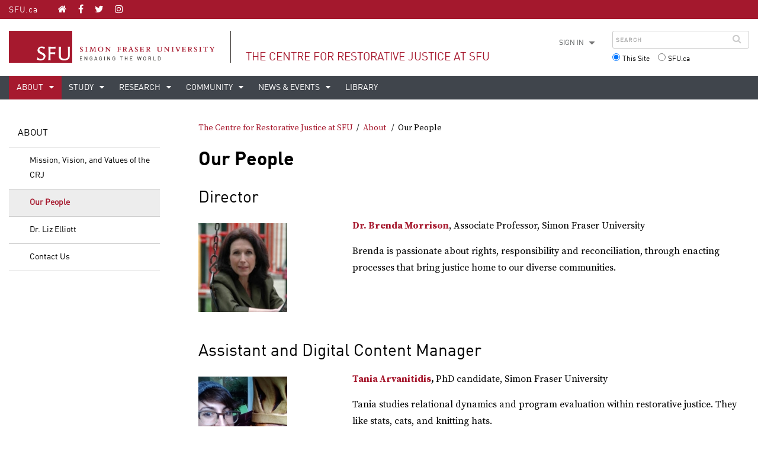

--- FILE ---
content_type: text/html; charset=utf-8
request_url: https://www.sfu.ca/crj/about/our-people.html
body_size: 11831
content:
<!DOCTYPE html>
<html id="clf3">

<head>
    <meta http-equiv="X-UA-Compatible" content="IE=Edge, chrome=1">
<meta http-equiv="content-type" content="text/html; charset=UTF-8" />
<meta name="viewport" content="width=device-width, initial-scale=1.0, maximum-scale=1.0">

<link rel="icon" sizes="any" href="https://www.sfu.ca/favicon.ico">
<link rel="icon" type="image/png" sizes="32x32" href="https://www.sfu.ca/favicon-32x32.png">
<link rel="icon" type="image/png" sizes="96x96" href="https://www.sfu.ca/favicon-96x96.png">
<link rel="apple-touch-icon" href="https://www.sfu.ca/apple-touch-icon.png">
<link rel="manifest" href="https://www.sfu.ca/site.webmanifest">

<meta name="theme-color" content="#ffffff">
<meta name="application-name" content="Simon Fraser University">
<meta name="apple-mobile-web-app-title" content="SFU">

	
	
	
	
<title>
			Our People - The Centre for Restorative Justice at SFU - Simon Fraser University
	</title>
<script type="text/javascript">
	CQURLInfo = {"requestPath":"/crj/about/our-people","runModes":"p,s7connect,crx3,nosamplecontent,publish,crx3tar"};
	CQPageConfig = {};
</script>
    <script>
    var _sfuAEMSettings = {
        "version" : "oak"
    }
</script>
    


<link rel="icon" sizes="any" href="https://www.sfu.ca/favicon.ico">
<link rel="icon" type="image/png" sizes="32x32" href="https://www.sfu.ca/favicon-32x32.png">
<link rel="icon" type="image/png" sizes="96x96" href="https://www.sfu.ca/favicon-96x96.png">
<link rel="apple-touch-icon" href="https://www.sfu.ca/apple-touch-icon.png">
<link rel="manifest" href="https://www.sfu.ca/site.webmanifest">

<meta name="theme-color" content="#ffffff">
<meta name="application-name" content="Simon Fraser University">
<meta name="apple-mobile-web-app-title" content="SFU">


<link rel="stylesheet" href="/etc/designs/clf/clientlibs/pack/head-clf3.styles.min.css" type="text/css">

<link rel="stylesheet" href="https://fonts.googleapis.com/css?family=Oswald:400,700" type="text/css"/>
<link href="https://fonts.googleapis.com/css?family=Source+Serif+Pro:400,600,700" rel="stylesheet">
<link href="https://fonts.googleapis.com/css?family=Overpass" rel="stylesheet">





<script src="/etc.clientlibs/clientlibs/granite/jquery.min.js"></script>
<script src="/etc.clientlibs/clientlibs/granite/utils.min.js"></script>
<script src="/etc.clientlibs/clientlibs/granite/jquery/granite.min.js"></script>
<script src="/etc.clientlibs/foundation/clientlibs/jquery.min.js"></script>

<script src="/etc.clientlibs/clientlibs/granite/jquery-ui.min.js"></script>
<script src="/etc.clientlibs/foundation/clientlibs/jquery-ui.min.js"></script>

<script type="text/javascript">var $ = jQuery;</script>

<!--[if lt IE 9]>
    <script src="/etc/designs/clf/clientlibs/html5shiv.min.js"></script>
<script src="/etc/designs/clf/clientlibs/respond.min.js"></script>

<![endif]-->

<!--[if lte IE 9]>
    <script src="/etc/designs/clf/clientlibs/matchmedia.min.js"></script>

<![endif]-->


    
        <!-- Google Tag Manager V4 -->
    <script>(function(w,d,s,l,i){w[l]=w[l]||[];w[l].push({'gtm.start':
                new Date().getTime(),event:'gtm.js'});var f=d.getElementsByTagName(s)[0],
            j=d.createElement(s),dl=l!='dataLayer'?'&l='+l:'';j.async=true;j.src=
            'https://www.googletagmanager.com/gtm.js?id='+i+dl;f.parentNode.insertBefore(j,f);
    })(window,document,'script','dataLayer','GTM-W87RML');</script>
    <!-- End Google Tag Manager V4 -->

    
    <meta property="og:title" content="Our People" />
<meta property="og:type" content="article" />
<meta property="og:url" content=$classNewsController.getPageURL() />
<meta property="og:description" content="" />
<meta property="og:image" content="$classNewsController.getHostName()/content/dam/sfu/images/common/SFU-social-image.jpeg" />
<meta property="og:image:width" content="640" />
<meta property="og:image:height" content="335" />

<meta name="twitter:card" content="summary_large_image" />
<meta name="twitter:site" content="" />
<meta name="twitter:title" content="Our People" />
<meta name="twitter:description" content="" />
<meta name="twitter:image" content="$classNewsController.getHostName()/content/dam/sfu/images/common/SFU-social-image.jpeg/jcr:content/renditions/medium.jpg" />


</head>

<body class="crj_about_our-people">
        <!-- Google Tag Manager (noscript) V4 -->
    <noscript><iframe src=https://www.googletagmanager.com/ns.html?id=GTM-W87RML
                      height="0" width="0" style="display:none;visibility:hidden"></iframe></noscript>
    <!-- End Google Tag Manager (noscript) V4 -->

    
<div id="container" class="">

    <div id="page">
        <div class="grid" id="sfu-wrapper">

                            <header>
    <div class="full-length row collapse">
        <div class="col sm-12">
            <div id="header-bar">
                <div class="grid">
                    <div class="row smo-collapse mdo-collapse">
                        <div class="col sm-3 lg-6">
                            <div id="social-nav" class="lgu-only">
                                <a href="http://www.sfu.ca" id="sfu-social-nav-home">SFU.ca</a>
                                <div id="social-icons">
                                    <a href="/crj.html" class="icon icon-home" aria-label="The Centre for Restorative Justice at SFU homepage"></a>
                                    <div id="site-social-icons-header">
                                                                                    <div class="header-left inherited-parsys">						<div class="parsys">

<div class="text parbase section">

<div class="">
<p><a href="https://www.facebook.com/simonfraseruniversity"><span class="icon" aria-label="Facebook">F</span></a> <a href="https://www.twitter.com/sfu"><span class="icon" aria-label="Twitter">T</span></a> <a href="https://www.instagram.com/simonfraseru/"><span class="icon" aria-label="Instagram">I</span></a></p>
</div></div>
</div>

			</div>

                                                                            </div>
                                </div>
                            </div>
                            <div id="sm-logo-container">
                                <img src="/etc/designs/clf/clientlibs/clf3/source/assets/sfu-logo-only@2x.png" id="sm-logo" alt=""/>
                            </div>
                        </div>
                        <div class="col sm-9 lg-6 text-right">
                            <div id="audience-nav" class="lgu-only">
                                <ul class="horizontal-list">
                                                                            <div class="header-right inherited-parsys">						<div class="parsys">

<div class="list parbase section">




    
    </div>
</div>

			</div>

                                                                    </ul>
                            </div>

                            <div id="header-menu-icons" class="lg-hide">
                                <div id="sm-hamburger" class="header-icon">
                                    <a href=""><i class="icon icon-bars"></i> MENU</a>
                                </div>
                                <div id="sm-search-icon"  class="header-icon">
                                    <a href=""><i class="icon icon-search"></i></a>
                                </div>
                            </div>
                        </div>
                    </div>
                </div>
            </div>

            <div id="title-bar">
                <div class="grid">
                    <div class="row">
                        <div class="col sm-12 lg-8">
                            <div id="main-logo-container">
                                <a href="http://www.sfu.ca">
                                    <img src="/etc/designs/clf/clientlibs/clf3/source/assets/sfu-logo@2x.png" alt="" id="main-logo" class="lgu-only"/>
                                </a>        
                            </div>
                            <div id="site-title-container">
                                <div id="site-title-content">
                                                                                                                    <div class="site-title">
                                            <a href="/crj.html">The Centre for Restorative Justice at SFU</a>
                                        </div>
                                                                    </div>
                                <!-- /end #site-title-content -->
                            </div>
                            <!-- /end #site-title-container -->                            
                        </div>
                        <div class="col sm-12 lg-4">
                          <div id="search-container" class="slide-out">
                            <div class="grid slide-out-header">
                                <div class="row">
                                    <div class="col sm-10">
                                        <h3>Search</h3>
                                    </div>
                                    <div class="col sm-2 text-right">
                                        <i aria-hidden="true" class="icon icon-close"></i>
                                    </div>
                                </div>
                            </div>

                            <div class="grid slide-out-content">
                                <div class="row collapse flex sm-flex-dir-row md-flex-dir-row">
                                    <div class="col sm-12 lg-5 lg-text-right order-2 lg-order-1 xl-order-1">
                                    <div id="search-additional-links">
                                        <ul>
                                                                                            <li class="lgu-only sm-hide md-hide has-sub-nav" id="account">
                                                    <a href="" class="lgu-only">Sign in</a>
                                                    <ul class="sub-nav lg-hide sm-hide md-hide">
                                                        <li class="lg-hide"><a href="https://outlook.office.com">SFU Mail</a></li>
                                                        <li class="lg-hide"><a href="https://go.sfu.ca"><span>go</span>SFU</a></li>
                                                        <li class="lg-hide"><a href="https://canvas.sfu.ca">Canvas</a></li>
                                                    </ul>
                                                </li>                                                
                                                <li class="lg-hide"><a href="https://outlook.office.com">SFU Mail</a></li>
                                                <li class="lg-hide"><a href="https://go.sfu.ca"><span>go</span>SFU</a></li>
                                                <li class="lg-hide"><a href="https://canvas.sfu.ca">Canvas</a></li>
                                                                                    </ul>
                                    </div>
                                </div>

                                <div class="col sm-12 lg-7 order-1 lg-order-2 xl-order-2">
                                    <form action="/search.html" id="search-form" method="GET">
                                        <div id="main-search-container">
                                            <div id="search-box-container">
                                                                                                    <input type="text" tabindex="1" name="q" id="search-box" placeholder="Search" />
                                                    <input type="hidden" name="p" value="/content/sfu/crj" />
                                                                                                <i aria-hidden="true" tabindex="4" class="icon icon-search">
                                                    <span class="sr-only">Search</span>
                                                </i>
                                            </div>
                                                                                            <div id="search-scope">
                                                    <fieldset>
                                                        <input name="search-scope" value="site" tabindex="2" type="radio" id="this-site" checked="checked" /> <label for="this-site">This Site</label>
                                                    </fieldset>
                                                    <fieldset>
                                                        <input  name="search-scope" value="sfu" tabindex="3" type="radio" id="sfu-ca" /> <label for="sfu-ca">SFU.ca</label>
                                                    </fieldset>
                                                </div>
                                                                                    </div>
                                    </form>
                                </div>
                            </div>
                        </div>
                    </div>
                </div>
            </div>

            <div id="menu-bar">
    <div id="main-navigation-container" class="slide-out">
        <div class="grid slide-out-header">
            <div class="row">
                <div class="col sm-10">
                    <h3><a href="/crj.html">The Centre for Restorative Justice at SFU</a></h3>
                </div>
                <div class="col sm-2 text-right"><i class="icon icon-close"></i></div>
            </div>
        </div>

        <div class="grid slide-out-content">
            <div class="row collapse" id="main-navigation">
                <div class="col sm-12">
                    <nav>
                        <ul class="horizontal-list">
                                                                                                <li class="active">
                                                                                                    <a href="/crj/about.html" class="has-sub-nav">
                                        About
                                        <span class="sub-nav-expand lg-hide"></span>
                                    </a>
                                                                <ul class="sub-nav">
    <li class="overview-link">
        <a href="/crj/about.html">Overview</a>
    </li>
            <li>
                            <a href="/crj/about/mission-vision-values.html">Mission, Vision, and Values of the CRJ</a>
                    </li>
            <li>
                            <a href="/crj/about/our-people.html">Our People</a>
                    </li>
            <li>
                            <a href="/crj/about/liz-elliott.html">Dr. Liz Elliott</a>
                    </li>
            <li>
                            <a href="/crj/about/contact-us.html">Contact Us</a>
                    </li>
    </ul>

                            </li>
                                                                                                <li class="">
                                                                                                    <a href="/crj/study.html" class="has-sub-nav">
                                        Study
                                        <span class="sub-nav-expand lg-hide"></span>
                                    </a>
                                                                <ul class="sub-nav">
    <li class="overview-link">
        <a href="/crj/study.html">Overview</a>
    </li>
            <li>
                            <a href="/crj/study/educational-philosophy.html">Educational Philosophy</a>
                    </li>
            <li>
                            <a href="/crj/study/undergraduate-courses.html">Undergraduate Course Offerings</a>
                    </li>
            <li>
                            <a href="/crj/study/graduate-courses.html">Graduate Course Offerings</a>
                    </li>
            <li>
                            <a href="/crj/study/continuing-education.html">Continuing Education</a>
                    </li>
    </ul>

                            </li>
                                                                                                <li class="">
                                                                                                    <a href="/crj/research.html" class="has-sub-nav">
                                        Research
                                        <span class="sub-nav-expand lg-hide"></span>
                                    </a>
                                                                <ul class="sub-nav">
    <li class="overview-link">
        <a href="/crj/research.html">Overview</a>
    </li>
            <li>
                            <a href="/crj/research/active-researchers.html" class="has-level-3-nav">Active Researchers</a>
                <div class="level-3-nav">
                    <div class="level-3-nav-header">
                        <a href="" class="close-level-3-nav" aria-label="back to main menu">Active Researchers</a>
                    </div>
                    <ul>
                                                    <li class="">
                                                    <a href="/crj/research/active-researchers.html">Overview</a>
                        </li>
                                                                                    <li class="">
                                                            <a href="/crj/research/active-researchers/tania-arvanitidis.html">Tania Arvanitidis</a>
                            </li>
                                                                                    <li class="">
                                                            <a href="/crj/research/active-researchers/krystal-glowatski.html">Krystal Glowatski</a>
                            </li>
                                                                                    <li class="">
                                                            <a href="/crj/research/active-researchers/tamara-pearl.html">Tamara Pearl</a>
                            </li>
                                            </ul>
                </div>
                    </li>
            <li>
                            <a href="/crj/research/alumni.html">Alumni</a>
                    </li>
    </ul>

                            </li>
                                                                                                <li class="">
                                                                                                    <a href="/crj/community.html" class="has-sub-nav">
                                        Community
                                        <span class="sub-nav-expand lg-hide"></span>
                                    </a>
                                                                <ul class="sub-nav">
    <li class="overview-link">
        <a href="/crj/community.html">Overview</a>
    </li>
            <li>
                            <a href="/crj/community/university.html">University Partners</a>
                    </li>
            <li>
                            <a href="/crj/community/community-partners.html">Community Partners</a>
                    </li>
            <li>
                            <a href="/crj/community/rj-in-bc.html">RJ in British Columbia</a>
                    </li>
            <li>
                            <a href="/crj/community/rj-around-the-world.html" class="has-level-3-nav">RJ Around The World</a>
                <div class="level-3-nav">
                    <div class="level-3-nav-header">
                        <a href="" class="close-level-3-nav" aria-label="back to main menu">RJ Around The World</a>
                    </div>
                    <ul>
                                                    <li class="">
                                                    <a href="/crj/community/rj-around-the-world.html">Overview</a>
                        </li>
                                                                                    <li class="">
                                                            <a href="/crj/community/rj-around-the-world/EFRJ.html">European Forum for Restorative Justice</a>
                            </li>
                                                                                    <li class="">
                                                            <a href="/crj/community/rj-around-the-world/RJ4All.html">RJ4All</a>
                            </li>
                                                                                    <li class="">
                                                            <a href="/crj/community/rj-around-the-world/IARS.html">Independent Academic Research Studies</a>
                            </li>
                                            </ul>
                </div>
                    </li>
    </ul>

                            </li>
                                                                                                <li class="">
                                                                                                    <a href="/crj/news-events.html" class="has-sub-nav">
                                        News & Events
                                        <span class="sub-nav-expand lg-hide"></span>
                                    </a>
                                                                <ul class="sub-nav">
    <li class="overview-link">
        <a href="/crj/news-events.html">Overview</a>
    </li>
            <li>
                            <a href="/crj/news-events/NSRJ2020.html">2020 National Restorative Justice Symposium</a>
                    </li>
            <li>
                            <a href="/crj/news-events/ARJC2020.html">2020 Alberta Restorative Justice Conference</a>
                    </li>
    </ul>

                            </li>
                                                                                                <li class="">
                                                                                                    <a href="/crj/library.html">
                                        Library
                                    </a>
                                                                
                            </li>
                                                    </ul>
                    </nav>
                </div>
            </div>
            <div class="mobile-audience-nav">
                <div class="header-right inherited-parsys">						<div class="parsys">

<div class="list parbase section">




    
    </div>
</div>

			</div>

            </div>
            <!-- /end #main-navigation -->
        </div>
        <!-- /end #main-navigation-container .slide-out-content -->
    </div>
    <!-- / /end #main-navigation-container -->
    <div id="main-navivation-lg-spacer"></div>
</div>


        </div>
    </div>
</header>

            
            <main>
                                    <div class="row" id="main-content" class="two-column">
                        
    
                        <div class="grid" id="sub-page-container">
                            <div class="row smo-collapse mdo-collapse">                            
                                                             <div class="col lg-3 lgu-only" id="side-bar-container">
                                        <div id="side-bar">
        <div id="side-bar-content">
                <div id="side-bar-logo-container">
    <div id="side-bar-logo">
        <img src="/etc/designs/clf/clientlibs/clf3/source/assets/sfu-logo@2x.png" alt=""/>
        <h2 class="site-title"><a href="/crj.html">The Centre for Restorative Justice at SFU</a></h2>
    </div>
</div>

<ul>
    
                        <li class="active">
                    <a href="/crj/about.html">
                About
            </a>

                            <ul>
                        <li class="overview-link ">
                    <a href="/crj/about.html">Overview</a>
        </li>
    
                        <li class="">
                    <a href="/crj/about/mission-vision-values.html">
                Mission, Vision, and Values of the CRJ
            </a>

                    </li>
                        <li class="active">
                    <a href="/crj/about/our-people.html">
                Our People
            </a>

                            
                    </li>
                        <li class="">
                    <a href="/crj/about/liz-elliott.html">
                Dr. Liz Elliott
            </a>

                    </li>
                        <li class="">
                    <a href="/crj/about/contact-us.html">
                Contact Us
            </a>

                    </li>
    </ul>

                    </li>
                        <li class="">
                    <a href="/crj/study.html">
                Study
            </a>

                            <ul>
                        <li class="overview-link ">
                    <a href="/crj/study.html">Overview</a>
        </li>
    
                        <li class="">
                    <a href="/crj/study/educational-philosophy.html">
                Educational Philosophy
            </a>

                    </li>
                        <li class="">
                    <a href="/crj/study/undergraduate-courses.html">
                Undergraduate Course Offerings
            </a>

                    </li>
                        <li class="">
                    <a href="/crj/study/graduate-courses.html">
                Graduate Course Offerings
            </a>

                    </li>
                        <li class="">
                    <a href="/crj/study/continuing-education.html">
                Continuing Education
            </a>

                    </li>
    </ul>

                    </li>
                        <li class="">
                    <a href="/crj/research.html">
                Research
            </a>

                            <ul>
                        <li class="overview-link ">
                    <a href="/crj/research.html">Overview</a>
        </li>
    
                        <li class="">
                    <a href="/crj/research/active-researchers.html">
                Active Researchers
            </a>

                    </li>
                        <li class="">
                    <a href="/crj/research/alumni.html">
                Alumni
            </a>

                    </li>
                        <li class="">
                    <a href="/crj/research/Evaluating-for-Restorative-Outcomes.html">
                Evaluating for Restorative Outcomes
            </a>

                    </li>
    </ul>

                    </li>
                        <li class="">
                    <a href="/crj/community.html">
                Community
            </a>

                            <ul>
                        <li class="overview-link ">
                    <a href="/crj/community.html">Overview</a>
        </li>
    
                        <li class="">
                    <a href="/crj/community/university.html">
                University Partners
            </a>

                    </li>
                        <li class="">
                    <a href="/crj/community/community-partners.html">
                Community Partners
            </a>

                    </li>
                        <li class="">
                    <a href="/crj/community/rj-in-bc.html">
                RJ in British Columbia
            </a>

                    </li>
                        <li class="">
                    <a href="/crj/community/rj-around-the-world.html">
                RJ Around The World
            </a>

                    </li>
    </ul>

                    </li>
                        <li class="">
                    <a href="/crj/news-events.html">
                News & Events
            </a>

                            <ul>
                        <li class="overview-link ">
                    <a href="/crj/news-events.html">Overview</a>
        </li>
    
                        <li class="">
                    <a href="/crj/news-events/NSRJ2020.html">
                2020 National Restorative Justice Symposium
            </a>

                    </li>
                        <li class="">
                    <a href="/crj/news-events/ARJC2020.html">
                2020 Alberta Restorative Justice Conference
            </a>

                    </li>
    </ul>

                    </li>
                        <li class="">
                    <a href="/crj/library.html">
                Library
            </a>

                            
                    </li>
    </ul>


</br>


            <div class="grid">
                <div class="row collapse">
                                    <div class="below-vertical-nav inherited-parsys">				</div>

                                </div>
            </div>
        </div>
    </div>
                                </div>
                                <div class="col sm-12 lg-9">
                                        <div id="breadcrumb">
        <ul class="horizontal-list">
	<li><a href="/crj.html">The Centre for Restorative Justice at SFU</a></li>
						<li><a href="/crj/about.html">About</a> </li>
								<li>Our People</li>
			</ul>

        <div class="mobile-sub-nav lg-hide xl-hide">
    <div class="mobile-sub-menu">
			</div>
</div>
    </div>
                                    <div class="grid">
                                        <div class="row lg-collapse">
                                            <div class="col sm-12">
                                                    <div id="content-container">
                            <div id="site-overlay"></div>
<div id="site-pop-up-container" role="dialog">
    <div class="grid">
        <div class="row collapse" id="pop-up-header-bar">
            <div class="col sm-12 text-right"><div id="pop-up-close">x</div></div>
        </div>
    </div>
    <div id="site-pop-up-content"></div>
    <div id="pop-up-close-sm" class="sm-only">close</div>						
</div>        
        
                
                    <div class="above-main inherited-parsys">				</div>

            <div class="main_content parsys">

<div class="title section"><div><h1>Our People</h1></div></div>
<div class="text parbase section">

<div class="">
<h2>Director</h2>

</div></div>
<div class="textimage section">





        <div class="">
            <div class="image">
        
        <a href="/crj/about/our-people/brenda-morrison.html.html" target="_blank"><div data-picture data-alt='' data-style='max-width:150px; ' data-title=''>
<div data-src="/content/sfu/crj/about/our-people/jcr:content/main_content/textimage/image.img.96.low.jpg/1581458428163.jpeg" data-media="(min-width: 1px)"></div>
<div data-src="/content/sfu/crj/about/our-people/jcr:content/main_content/textimage/image.img.320.medium.jpg/1581458428163.jpeg" data-media="(min-width: 320px)"></div>
<div data-src="/content/sfu/crj/about/our-people/jcr:content/main_content/textimage/image.img.640.medium.jpg/1581458428163.jpeg" data-media="(min-width: 321px)"></div>
<div data-src="/content/sfu/crj/about/our-people/jcr:content/main_content/textimage/image.img.1280.high.jpg/1581458428163.jpeg" data-media="(min-width: 481px)"></div>
<div data-src="/content/sfu/crj/about/our-people/jcr:content/main_content/textimage/image.img.1280.high.jpg/1581458428163.jpeg" data-media="(min-width: 769px)"></div>
<div data-src="/content/sfu/crj/about/our-people/jcr:content/main_content/textimage/image.img.2000.high.jpg/1581458428163.jpeg" data-media="(min-width: 1025px)"></div>
<noscript>
<img src='/content/sfu/crj/about/our-people/_jcr_content/main_content/textimage/image.img.original.low.jpg/1581458428163.jpeg' alt=''>
</noscript>
</div></a>

    
        
        </div>
    

    
        <div class="text"><p><b><a href="/crj/about/our-people/brenda-morrison.html" target="_blank">Dr. Brenda Morrison</a></b>, Associate Professor, Simon Fraser University</p>
<p>Brenda is passionate about rights, responsibility and reconciliation, through enacting processes that bring justice home to our diverse communities.</p>
<p>&nbsp;</p>
</div>
    
    </div>
</div>
<div class="text parbase section">

<div class="">
<h2>Assistant and Digital Content Manager</h2>

</div></div>
<div class="textimage section">





        <div class="">
            <div class="image">
        
        <a href="/crj/research/active-researchers/tania-arvanitidis.html.html" target="_blank"><div data-picture data-alt='' data-style='max-width:150px; ' data-title=''>
<div data-src="/content/sfu/crj/about/our-people/jcr:content/main_content/textimage_0/image.img.96.low.jpg/1602483420305.jpg" data-media="(min-width: 1px)"></div>
<div data-src="/content/sfu/crj/about/our-people/jcr:content/main_content/textimage_0/image.img.320.medium.jpg/1602483420305.jpg" data-media="(min-width: 320px)"></div>
<div data-src="/content/sfu/crj/about/our-people/jcr:content/main_content/textimage_0/image.img.640.medium.jpg/1602483420305.jpg" data-media="(min-width: 321px)"></div>
<div data-src="/content/sfu/crj/about/our-people/jcr:content/main_content/textimage_0/image.img.1280.high.jpg/1602483420305.jpg" data-media="(min-width: 481px)"></div>
<div data-src="/content/sfu/crj/about/our-people/jcr:content/main_content/textimage_0/image.img.1280.high.jpg/1602483420305.jpg" data-media="(min-width: 769px)"></div>
<div data-src="/content/sfu/crj/about/our-people/jcr:content/main_content/textimage_0/image.img.2000.high.jpg/1602483420305.jpg" data-media="(min-width: 1025px)"></div>
<noscript>
<img src='/content/sfu/crj/about/our-people/_jcr_content/main_content/textimage_0/image.img.original.low.jpg/1602483420305.jpg' alt=''>
</noscript>
</div></a>

    
        
        </div>
    

    
        <div class="text"><p><b><a href="/crj/research/active-researchers/tania-arvanitidis.html" target="_blank">Tania Arvanitidis</a>,&nbsp;</b>PhD candidate, Simon Fraser University</p>
<p>Tania studies relational dynamics and program evaluation within restorative justice. They like stats, cats, and knitting hats.</p>
</div>
    
    </div>
</div>
<div class="text parbase section">

<div class="">
<h2>Associates</h2>

</div></div>
<div class="textimage section">





        <div class="">
            <div class="image">
        
        <a href="/crj/about/our-people/Alana-Abramson.html" target="_blank"><div data-picture data-alt='' data-style='max-width:150px; ' data-title=''>
<div data-src="/content/sfu/crj/about/our-people/jcr:content/main_content/textimage_5/image.img.96.low.jpg/1581458434170.jpg" data-media="(min-width: 1px)"></div>
<div data-src="/content/sfu/crj/about/our-people/jcr:content/main_content/textimage_5/image.img.320.medium.jpg/1581458434170.jpg" data-media="(min-width: 320px)"></div>
<div data-src="/content/sfu/crj/about/our-people/jcr:content/main_content/textimage_5/image.img.640.medium.jpg/1581458434170.jpg" data-media="(min-width: 321px)"></div>
<div data-src="/content/sfu/crj/about/our-people/jcr:content/main_content/textimage_5/image.img.1280.high.jpg/1581458434170.jpg" data-media="(min-width: 481px)"></div>
<div data-src="/content/sfu/crj/about/our-people/jcr:content/main_content/textimage_5/image.img.1280.high.jpg/1581458434170.jpg" data-media="(min-width: 769px)"></div>
<div data-src="/content/sfu/crj/about/our-people/jcr:content/main_content/textimage_5/image.img.2000.high.jpg/1581458434170.jpg" data-media="(min-width: 1025px)"></div>
<noscript>
<img src='/content/sfu/crj/about/our-people/_jcr_content/main_content/textimage_5/image.img.original.low.jpg/1581458434170.jpg' alt=''>
</noscript>
</div></a>

    
        
        </div>
    

    
        <div class="text"><p><b><a href="/crj/about/our-people/Alana-Abramson.html" target="_blank">Dr. Alana Abramson</a>: </b>Faculty, Kwantlen Polytechnic University</p>
<p>Dr. Alana Abramson is a passionate educator, dedicated to enhancing student experiences in the classroom.</p>
</div>
    
    </div>
</div>
<div class="textimage section">





        <div class="">
            <div class="image">
        
        <a href="/crj/about/our-people/Muhammad-Asadullah.html" target="_blank"><div data-picture data-alt='' data-style='max-width:150px; ' data-title=''>
<div data-src="/content/sfu/crj/about/our-people/jcr:content/main_content/textimage_435884578/image.img.96.low.jpg/1600481320367.jpg" data-media="(min-width: 1px)"></div>
<div data-src="/content/sfu/crj/about/our-people/jcr:content/main_content/textimage_435884578/image.img.320.medium.jpg/1600481320367.jpg" data-media="(min-width: 320px)"></div>
<div data-src="/content/sfu/crj/about/our-people/jcr:content/main_content/textimage_435884578/image.img.640.medium.jpg/1600481320367.jpg" data-media="(min-width: 321px)"></div>
<div data-src="/content/sfu/crj/about/our-people/jcr:content/main_content/textimage_435884578/image.img.1280.high.jpg/1600481320367.jpg" data-media="(min-width: 481px)"></div>
<div data-src="/content/sfu/crj/about/our-people/jcr:content/main_content/textimage_435884578/image.img.1280.high.jpg/1600481320367.jpg" data-media="(min-width: 769px)"></div>
<div data-src="/content/sfu/crj/about/our-people/jcr:content/main_content/textimage_435884578/image.img.2000.high.jpg/1600481320367.jpg" data-media="(min-width: 1025px)"></div>
<noscript>
<img src='/content/sfu/crj/about/our-people/_jcr_content/main_content/textimage_435884578/image.img.original.low.jpg/1600481320367.jpg' alt=''>
</noscript>
</div></a>

    
        
        </div>
    

    
        <div class="text"><p><b><a href="/crj/about/our-people/Muhammad-Asadullah.html" target="_blank">Muhammad Asadullah (&quot;Asad&quot;)</a>:&nbsp;</b>Assistant Professor, University of Regina.</p>
<p>Asadullah is currently exploring the concepts of decolonization and restorative justice. Teaching Restorative Justice in university settings feeds his soul and stomach.</p>
</div>
    
    </div>
</div>
<div class="textimage section">





        <div class="">
            <div class="image">
        
        <a href="/crj/about/our-people/Joanna-Ashworth.html" target="_blank"><div data-picture data-alt='' data-style='max-width:150px; ' data-title=''>
<div data-src="/content/sfu/crj/about/our-people/jcr:content/main_content/textimage_1057701914/image.img.96.low.jpg/1580245061539.jpg" data-media="(min-width: 1px)"></div>
<div data-src="/content/sfu/crj/about/our-people/jcr:content/main_content/textimage_1057701914/image.img.320.medium.jpg/1580245061539.jpg" data-media="(min-width: 320px)"></div>
<div data-src="/content/sfu/crj/about/our-people/jcr:content/main_content/textimage_1057701914/image.img.640.medium.jpg/1580245061539.jpg" data-media="(min-width: 321px)"></div>
<div data-src="/content/sfu/crj/about/our-people/jcr:content/main_content/textimage_1057701914/image.img.1280.high.jpg/1580245061539.jpg" data-media="(min-width: 481px)"></div>
<div data-src="/content/sfu/crj/about/our-people/jcr:content/main_content/textimage_1057701914/image.img.1280.high.jpg/1580245061539.jpg" data-media="(min-width: 769px)"></div>
<div data-src="/content/sfu/crj/about/our-people/jcr:content/main_content/textimage_1057701914/image.img.2000.high.jpg/1580245061539.jpg" data-media="(min-width: 1025px)"></div>
<noscript>
<img src='/content/sfu/crj/about/our-people/_jcr_content/main_content/textimage_1057701914/image.img.original.low.jpg/1580245061539.jpg' alt=''>
</noscript>
</div></a>

    
        
        </div>
    

    
        <div class="text"><p><b><a href="/crj/about/our-people/Joanna-Ashworth.html" target="_blank">Joanna Ashworth</a>:</b> Director of Professional Programs and Partnerships, Faculty of Environment, Simon Fraser University</p>
<p>My learning design work is founded on the practice of collaboration and co-creation in programs and partnerships that address the climate crisis, natural solutions to energy and water management in urban centres and foster circular economy practices.&nbsp;Inclusion, social justice and participatory governance are guiding principles of my learning design work.</p>
</div>
    
    </div>
</div>
<div class="textimage section">





        <div class="">
            <div class="image">
        
        <a href="/crj/about/our-people/Theresa-Burley.html" target="_blank"><div data-picture data-alt='' data-style='max-width:150px; ' data-title=''>
<div data-src="/content/sfu/crj/about/our-people/jcr:content/main_content/textimage_940902399/image.img.96.low.jpg/1580245099389.jpg" data-media="(min-width: 1px)"></div>
<div data-src="/content/sfu/crj/about/our-people/jcr:content/main_content/textimage_940902399/image.img.320.medium.jpg/1580245099389.jpg" data-media="(min-width: 320px)"></div>
<div data-src="/content/sfu/crj/about/our-people/jcr:content/main_content/textimage_940902399/image.img.640.medium.jpg/1580245099389.jpg" data-media="(min-width: 321px)"></div>
<div data-src="/content/sfu/crj/about/our-people/jcr:content/main_content/textimage_940902399/image.img.1280.high.jpg/1580245099389.jpg" data-media="(min-width: 481px)"></div>
<div data-src="/content/sfu/crj/about/our-people/jcr:content/main_content/textimage_940902399/image.img.1280.high.jpg/1580245099389.jpg" data-media="(min-width: 769px)"></div>
<div data-src="/content/sfu/crj/about/our-people/jcr:content/main_content/textimage_940902399/image.img.2000.high.jpg/1580245099389.jpg" data-media="(min-width: 1025px)"></div>
<noscript>
<img src='/content/sfu/crj/about/our-people/_jcr_content/main_content/textimage_940902399/image.img.original.low.jpg/1580245099389.jpg' alt=''>
</noscript>
</div></a>

    
        
        </div>
    

    
        <div class="text"><p><b><a href="/crj/about/our-people/Theresa-Burley.html" target="_blank">Theresa Burley</a>: </b>Project Manager, CRC and Equity in Research Lead</p>
<p>As the Canada Research Chair (CRC) and Equity in Research Lead with SFU’s Institutional Strategic Awards team, Theresa works hard to remove barriers to achieving equity, diversity, and inclusion (EDI) in the University’s research portfolio. She builds and standardizes processes to increase diversity among research chairholders; evaluates and spearheads EDI initiatives at SFU; and helps researchers integrate EDI principles into grant proposals.</p>
</div>
    
    </div>
</div>
<div class="textimage section">





        <div class="">
            <div class="image">
        
        <a href="/crj/about/our-people/Bettina-Cenerelli.html" target="_blank"><div data-picture data-alt='' data-style='max-width:150px; ' data-title=''>
<div data-src="/content/sfu/crj/about/our-people/jcr:content/main_content/textimage_1535786972/image.img.96.low.jpg/1580245123548.jpg" data-media="(min-width: 1px)"></div>
<div data-src="/content/sfu/crj/about/our-people/jcr:content/main_content/textimage_1535786972/image.img.320.medium.jpg/1580245123548.jpg" data-media="(min-width: 320px)"></div>
<div data-src="/content/sfu/crj/about/our-people/jcr:content/main_content/textimage_1535786972/image.img.640.medium.jpg/1580245123548.jpg" data-media="(min-width: 321px)"></div>
<div data-src="/content/sfu/crj/about/our-people/jcr:content/main_content/textimage_1535786972/image.img.1280.high.jpg/1580245123548.jpg" data-media="(min-width: 481px)"></div>
<div data-src="/content/sfu/crj/about/our-people/jcr:content/main_content/textimage_1535786972/image.img.1280.high.jpg/1580245123548.jpg" data-media="(min-width: 769px)"></div>
<div data-src="/content/sfu/crj/about/our-people/jcr:content/main_content/textimage_1535786972/image.img.2000.high.jpg/1580245123548.jpg" data-media="(min-width: 1025px)"></div>
<noscript>
<img src='/content/sfu/crj/about/our-people/_jcr_content/main_content/textimage_1535786972/image.img.original.low.jpg/1580245123548.jpg' alt=''>
</noscript>
</div></a>

    
        
        </div>
    

    
        <div class="text"><p><b><a href="/crj/about/our-people/Bettina-Cenerelli.html" target="_blank">Dr. Bettina B. Cenerelli</a>:&nbsp;</b>Director, Strategic Academic Planning and Student Affairs, Dean's Office,&nbsp;Faculty of Arts and Social Sciences, SFU</p>
</div>
    
    </div>
</div>
<div class="textimage section">





        <div class="">
            <div class="image">
        
        <a href="/crj/about/our-people/Dave-Farthing.html" target="_blank"><div data-picture data-alt='' data-style='max-width:150px; ' data-title=''>
<div data-src="/content/sfu/crj/about/our-people/jcr:content/main_content/textimage_394470676/image.img.96.low.jpg/1600481337842.jpg" data-media="(min-width: 1px)"></div>
<div data-src="/content/sfu/crj/about/our-people/jcr:content/main_content/textimage_394470676/image.img.320.medium.jpg/1600481337842.jpg" data-media="(min-width: 320px)"></div>
<div data-src="/content/sfu/crj/about/our-people/jcr:content/main_content/textimage_394470676/image.img.640.medium.jpg/1600481337842.jpg" data-media="(min-width: 321px)"></div>
<div data-src="/content/sfu/crj/about/our-people/jcr:content/main_content/textimage_394470676/image.img.1280.high.jpg/1600481337842.jpg" data-media="(min-width: 481px)"></div>
<div data-src="/content/sfu/crj/about/our-people/jcr:content/main_content/textimage_394470676/image.img.1280.high.jpg/1600481337842.jpg" data-media="(min-width: 769px)"></div>
<div data-src="/content/sfu/crj/about/our-people/jcr:content/main_content/textimage_394470676/image.img.2000.high.jpg/1600481337842.jpg" data-media="(min-width: 1025px)"></div>
<noscript>
<img src='/content/sfu/crj/about/our-people/_jcr_content/main_content/textimage_394470676/image.img.original.low.jpg/1600481337842.jpg' alt=''>
</noscript>
</div></a>

    
        
        </div>
    

    
        <div class="text"><p><b><a href="/crj/about/our-people/Dave-Farthing.html" target="_blank">Dave Farthing</a>:&nbsp;</b>Co-founder and CEO, Veriloquent, Inc.</p>
<p>Dave is passionate about&nbsp;social impact and restorative&nbsp;change in people,&nbsp;institutions and&nbsp;communities.</p>
</div>
    
    </div>
</div>
<div class="textimage section">





        <div class="">
            <div class="image">
        
        <a href="/crj/about/our-people/Dave-Gustafson.html" target="_blank"><div data-picture data-alt='' data-style='max-width:150px; ' data-title=''>
<div data-src="/content/sfu/crj/about/our-people/jcr:content/main_content/textimage_2/image.img.96.low.jpg/1580245462828.jpeg" data-media="(min-width: 1px)"></div>
<div data-src="/content/sfu/crj/about/our-people/jcr:content/main_content/textimage_2/image.img.320.medium.jpg/1580245462828.jpeg" data-media="(min-width: 320px)"></div>
<div data-src="/content/sfu/crj/about/our-people/jcr:content/main_content/textimage_2/image.img.640.medium.jpg/1580245462828.jpeg" data-media="(min-width: 321px)"></div>
<div data-src="/content/sfu/crj/about/our-people/jcr:content/main_content/textimage_2/image.img.1280.high.jpg/1580245462828.jpeg" data-media="(min-width: 481px)"></div>
<div data-src="/content/sfu/crj/about/our-people/jcr:content/main_content/textimage_2/image.img.1280.high.jpg/1580245462828.jpeg" data-media="(min-width: 769px)"></div>
<div data-src="/content/sfu/crj/about/our-people/jcr:content/main_content/textimage_2/image.img.2000.high.jpg/1580245462828.jpeg" data-media="(min-width: 1025px)"></div>
<noscript>
<img src='/content/sfu/crj/about/our-people/_jcr_content/main_content/textimage_2/image.img.original.low.jpg/1580245462828.jpeg' alt=''>
</noscript>
</div></a>

    
        
        </div>
    

    
        <div class="text"><p><b><a href="/crj/about/our-people/Dave-Gustafson.html" target="_blank">Dave Gustafson</a>:</b> Executive Director of Fraser Region Community Justice Initiatives Association (FRCJIA)</p>
<p>Rev. Dr. Dave Gustafson is an Adjunct Professor in the School of Criminology at SFU, a Registered Clinical Counsellor and a member of the Leuven, Belgium Institute for Criminological research.</p>
</div>
    
    </div>
</div>
<div class="textimage section">





        <div class="">
            <div class="image">
        
        <a href="/crj/about/our-people/Kim-Hudson.html" target="_blank"><div data-picture data-alt='' data-style='max-width:150px; ' data-title=''>
<div data-src="/content/sfu/crj/about/our-people/jcr:content/main_content/textimage_439657234/image.img.96.low.jpg/1580245452638.jpg" data-media="(min-width: 1px)"></div>
<div data-src="/content/sfu/crj/about/our-people/jcr:content/main_content/textimage_439657234/image.img.320.medium.jpg/1580245452638.jpg" data-media="(min-width: 320px)"></div>
<div data-src="/content/sfu/crj/about/our-people/jcr:content/main_content/textimage_439657234/image.img.640.medium.jpg/1580245452638.jpg" data-media="(min-width: 321px)"></div>
<div data-src="/content/sfu/crj/about/our-people/jcr:content/main_content/textimage_439657234/image.img.1280.high.jpg/1580245452638.jpg" data-media="(min-width: 481px)"></div>
<div data-src="/content/sfu/crj/about/our-people/jcr:content/main_content/textimage_439657234/image.img.1280.high.jpg/1580245452638.jpg" data-media="(min-width: 769px)"></div>
<div data-src="/content/sfu/crj/about/our-people/jcr:content/main_content/textimage_439657234/image.img.2000.high.jpg/1580245452638.jpg" data-media="(min-width: 1025px)"></div>
<noscript>
<img src='/content/sfu/crj/about/our-people/_jcr_content/main_content/textimage_439657234/image.img.original.low.jpg/1580245452638.jpg' alt=''>
</noscript>
</div></a>

    
        
        </div>
    

    
        <div class="text"><p><b><a href="/crj/about/our-people/Kim-Hudson.html" target="_blank">Kim Hudson</a>: </b>Author, Speaker, Facilitator</p>
<p>Author of the upcoming book<i>&nbsp;THINKING: The Power of a Linear AND Circular Framework,&nbsp;</i>Kim works in the area of leadership, systems design, conflict resolution and inclusion.</p>
</div>
    
    </div>
</div>
<div class="textimage section">





        <div class="">
            <div class="image">
        
        <a href="/crj/about/our-people/Precious-Ile.html" target="_blank"><div data-picture data-alt='' data-style='max-width:150px; ' data-title=''>
<div data-src="/content/sfu/crj/about/our-people/jcr:content/main_content/textimage_85168821/image.img.96.low.jpg/1600467860950.jpg" data-media="(min-width: 1px)"></div>
<div data-src="/content/sfu/crj/about/our-people/jcr:content/main_content/textimage_85168821/image.img.320.medium.jpg/1600467860950.jpg" data-media="(min-width: 320px)"></div>
<div data-src="/content/sfu/crj/about/our-people/jcr:content/main_content/textimage_85168821/image.img.640.medium.jpg/1600467860950.jpg" data-media="(min-width: 321px)"></div>
<div data-src="/content/sfu/crj/about/our-people/jcr:content/main_content/textimage_85168821/image.img.1280.high.jpg/1600467860950.jpg" data-media="(min-width: 481px)"></div>
<div data-src="/content/sfu/crj/about/our-people/jcr:content/main_content/textimage_85168821/image.img.1280.high.jpg/1600467860950.jpg" data-media="(min-width: 769px)"></div>
<div data-src="/content/sfu/crj/about/our-people/jcr:content/main_content/textimage_85168821/image.img.2000.high.jpg/1600467860950.jpg" data-media="(min-width: 1025px)"></div>
<noscript>
<img src='/content/sfu/crj/about/our-people/_jcr_content/main_content/textimage_85168821/image.img.original.low.jpg/1600467860950.jpg' alt=''>
</noscript>
</div></a>

    
        
        </div>
    

    
        <div class="text"><p><b><a href="/crj/about/our-people/Precious-Ile.html" target="_blank">Precious Ile</a></b>: Student Development Educator, Simon Fraser University</p>
<p>Precious’ expertise lies in community development, youth engagement, and project management for social impact.<br>
</p>
</div>
    
    </div>
</div>
<div class="textimage section">





        <div class="">
            <div class="image">
        
        <a href="/crj/about/our-people/Helene-Love.html" target="_blank"><div data-picture data-alt='' data-style='max-width:150px; ' data-title=''>
<div data-src="/content/sfu/crj/about/our-people/jcr:content/main_content/textimage_1475343657/image.img.96.low.jpg/1600467814633.jpg" data-media="(min-width: 1px)"></div>
<div data-src="/content/sfu/crj/about/our-people/jcr:content/main_content/textimage_1475343657/image.img.320.medium.jpg/1600467814633.jpg" data-media="(min-width: 320px)"></div>
<div data-src="/content/sfu/crj/about/our-people/jcr:content/main_content/textimage_1475343657/image.img.640.medium.jpg/1600467814633.jpg" data-media="(min-width: 321px)"></div>
<div data-src="/content/sfu/crj/about/our-people/jcr:content/main_content/textimage_1475343657/image.img.1280.high.jpg/1600467814633.jpg" data-media="(min-width: 481px)"></div>
<div data-src="/content/sfu/crj/about/our-people/jcr:content/main_content/textimage_1475343657/image.img.1280.high.jpg/1600467814633.jpg" data-media="(min-width: 769px)"></div>
<div data-src="/content/sfu/crj/about/our-people/jcr:content/main_content/textimage_1475343657/image.img.2000.high.jpg/1600467814633.jpg" data-media="(min-width: 1025px)"></div>
<noscript>
<img src='/content/sfu/crj/about/our-people/_jcr_content/main_content/textimage_1475343657/image.img.original.low.jpg/1600467814633.jpg' alt=''>
</noscript>
</div></a>

    
        
        </div>
    

    
        <div class="text"><p><b><a href="/crj/about/our-people/Helene-Love.html" target="_blank">Dr. Helene Love</a>: </b>S.J.D., Limited Term Lecturer at Simon Fraser University</p>
<p>Dr. Helene Love's teaching and research focus is on criminal law, evidence, and ageism in the justice system. Helene is also the Field Practice Coordinator for SFU’s School of Criminology.</p>
</div>
    
    </div>
</div>
<div class="textimage section">





        <div class="">
            <div class="image">
        
        <a href="/crj/about/our-people/Jessica-Lowe.html" target="_blank"><div data-picture data-alt='' data-style='max-width:150px; ' data-title=''>
<div data-src="/content/sfu/crj/about/our-people/jcr:content/main_content/textimage_1/image.img.96.low.jpg/1583546509147.jpg" data-media="(min-width: 1px)"></div>
<div data-src="/content/sfu/crj/about/our-people/jcr:content/main_content/textimage_1/image.img.320.medium.jpg/1583546509147.jpg" data-media="(min-width: 320px)"></div>
<div data-src="/content/sfu/crj/about/our-people/jcr:content/main_content/textimage_1/image.img.640.medium.jpg/1583546509147.jpg" data-media="(min-width: 321px)"></div>
<div data-src="/content/sfu/crj/about/our-people/jcr:content/main_content/textimage_1/image.img.1280.high.jpg/1583546509147.jpg" data-media="(min-width: 481px)"></div>
<div data-src="/content/sfu/crj/about/our-people/jcr:content/main_content/textimage_1/image.img.1280.high.jpg/1583546509147.jpg" data-media="(min-width: 769px)"></div>
<div data-src="/content/sfu/crj/about/our-people/jcr:content/main_content/textimage_1/image.img.2000.high.jpg/1583546509147.jpg" data-media="(min-width: 1025px)"></div>
<noscript>
<img src='/content/sfu/crj/about/our-people/_jcr_content/main_content/textimage_1/image.img.original.low.jpg/1583546509147.jpg' alt=''>
</noscript>
</div></a>

    
        
        </div>
    

    
        <div class="text"><p><b><a href="/crj/about/our-people/Jessica-Lowe.html" target="_blank">Jessica Lowe</a>:&nbsp;</b>Executive Director of the BC Bereavement Helpline</p>
<p>Jessica manages the provincial BC Bereavement Helpline for anyone coping with grief and loss. BCBH focuses on helping those who have experienced a traumatic loss due to suicide, homicide, substance use or other sudden deaths.</p>
</div>
    
    </div>
</div>
<div class="textimage section">





        <div class="">
            <div class="image">
        
        <a href="/crj/about/our-people/Laura-Mack.html" target="_self"><div data-picture data-alt='' data-style='max-width:150px; ' data-title=''>
<div data-src="/content/sfu/crj/about/our-people/jcr:content/main_content/textimage_156541156/image.img.96.low.jpg/1583966004295.jpeg" data-media="(min-width: 1px)"></div>
<div data-src="/content/sfu/crj/about/our-people/jcr:content/main_content/textimage_156541156/image.img.320.medium.jpg/1583966004295.jpeg" data-media="(min-width: 320px)"></div>
<div data-src="/content/sfu/crj/about/our-people/jcr:content/main_content/textimage_156541156/image.img.640.medium.jpg/1583966004295.jpeg" data-media="(min-width: 321px)"></div>
<div data-src="/content/sfu/crj/about/our-people/jcr:content/main_content/textimage_156541156/image.img.1280.high.jpg/1583966004295.jpeg" data-media="(min-width: 481px)"></div>
<div data-src="/content/sfu/crj/about/our-people/jcr:content/main_content/textimage_156541156/image.img.1280.high.jpg/1583966004295.jpeg" data-media="(min-width: 769px)"></div>
<div data-src="/content/sfu/crj/about/our-people/jcr:content/main_content/textimage_156541156/image.img.2000.high.jpg/1583966004295.jpeg" data-media="(min-width: 1025px)"></div>
<noscript>
<img src='/content/sfu/crj/about/our-people/_jcr_content/main_content/textimage_156541156/image.img.original.low.jpg/1583966004295.jpeg' alt=''>
</noscript>
</div></a>

    
        
        </div>
    

    
        <div class="text"><p><b><a href="/crj/about/our-people/Laura-Mack.html" target="_blank">Laura Mack</a>:&nbsp;</b>EMBA, Facilitator Leadership Development</p>
<p>Laura has volunteered with the North Shore Restorative Justice Society for several years, most recently serving on the Board as co-chair. &nbsp;She has also facilitated restorative justice files. &nbsp;Professionally, Laura is an executive coach and facilitates leadership development in the corporate sector as well as within healthcare, municipal and federal government. &nbsp;She also trains coaches internationally. &nbsp;She recently earned her Executive MBA at Simon Fraser University. Laura’s mission is to co-create opportunities for inspiration and transformation.&nbsp;&nbsp;</p>
</div>
    
    </div>
</div>
<div class="textimage section">





        <div class="">
            <div class="image">
        
        <a href="/crj/about/our-people/Jane-Miller-Ashton.html" target="_blank"><div data-picture data-alt='' data-style='max-width:150px; ' data-title=''>
<div data-src="/content/sfu/crj/about/our-people/jcr:content/main_content/textimage_728213443/image.img.96.low.jpg/1600470969954.jpg" data-media="(min-width: 1px)"></div>
<div data-src="/content/sfu/crj/about/our-people/jcr:content/main_content/textimage_728213443/image.img.320.medium.jpg/1600470969954.jpg" data-media="(min-width: 320px)"></div>
<div data-src="/content/sfu/crj/about/our-people/jcr:content/main_content/textimage_728213443/image.img.640.medium.jpg/1600470969954.jpg" data-media="(min-width: 321px)"></div>
<div data-src="/content/sfu/crj/about/our-people/jcr:content/main_content/textimage_728213443/image.img.1280.high.jpg/1600470969954.jpg" data-media="(min-width: 481px)"></div>
<div data-src="/content/sfu/crj/about/our-people/jcr:content/main_content/textimage_728213443/image.img.1280.high.jpg/1600470969954.jpg" data-media="(min-width: 769px)"></div>
<div data-src="/content/sfu/crj/about/our-people/jcr:content/main_content/textimage_728213443/image.img.2000.high.jpg/1600470969954.jpg" data-media="(min-width: 1025px)"></div>
<noscript>
<img src='/content/sfu/crj/about/our-people/_jcr_content/main_content/textimage_728213443/image.img.original.low.jpg/1600470969954.jpg' alt=''>
</noscript>
</div></a>

    
        
        </div>
    

    
        <div class="text"><p><a href="/crj/about/our-people/Jane-Miller-Ashton.html" target="_blank"><b>Jane Miller Ashton</b></a></p>
<p>After a lengthy career in social justice reform Jane remains active in offering restorative approaches and supporting reconciliation work in the various settings of everyday community life. She was&nbsp;involved in the development of the Centre for Restorative Justice in its beginnings at SFU, and is honoured now to be connected with others on its next chapter. Jane draws inspiration and hope from her partner Fraser, her family and friends, from chances to collaborate with others and from Indigenous traditions and teachers -&nbsp; including her dear Godson.</p>
</div>
    
    </div>
</div>
<div class="textimage section">





        <div class="">
            <div class="image">
        
        <a href="/crj/about/our-people/Carolyn-Nesbitt.html" target="_blank"><div data-picture data-alt='' data-style='max-width:150px; ' data-title=''>
<div data-src="/content/sfu/crj/about/our-people/jcr:content/main_content/textimage_1719370565/image.img.96.low.png/1600481008867.png" data-media="(min-width: 1px)"></div>
<div data-src="/content/sfu/crj/about/our-people/jcr:content/main_content/textimage_1719370565/image.img.320.medium.png/1600481008867.png" data-media="(min-width: 320px)"></div>
<div data-src="/content/sfu/crj/about/our-people/jcr:content/main_content/textimage_1719370565/image.img.640.medium.png/1600481008867.png" data-media="(min-width: 321px)"></div>
<div data-src="/content/sfu/crj/about/our-people/jcr:content/main_content/textimage_1719370565/image.img.1280.high.png/1600481008867.png" data-media="(min-width: 481px)"></div>
<div data-src="/content/sfu/crj/about/our-people/jcr:content/main_content/textimage_1719370565/image.img.1280.high.png/1600481008867.png" data-media="(min-width: 769px)"></div>
<div data-src="/content/sfu/crj/about/our-people/jcr:content/main_content/textimage_1719370565/image.img.2000.high.png/1600481008867.png" data-media="(min-width: 1025px)"></div>
<noscript>
<img src='/content/sfu/crj/about/our-people/_jcr_content/main_content/textimage_1719370565/image.img.original.low.png/1600481008867.png' alt=''>
</noscript>
</div></a>

    
        
        </div>
    

    
        <div class="text"><p><b><a href="/crj/about/our-people/Carolyn-Nesbitt.html" target="_blank">Dr. Carolyn Nesbitt</a>:</b>&nbsp;International Speaker, Trainer and Registered Psychologist (Trauma&nbsp;Therapy)</p>
<p>Dr. Carolyn Nesbitt is a Registered Clinical Psychologist who has worked at BC Children’s Hospital, Riverview Psychiatric Hospital, and the Simon Fraser University Clinic in Vancouver, Canada, plus in her own 25&nbsp;years private practice.</p>
</div>
    
    </div>
</div>
<div class="textimage section">





        <div class="">
            <div class="image">
        
        <a href="/crj/about/our-people/Angie-Osachoff.html" target="_blank"><div data-picture data-alt='' data-style='max-width:150px; ' data-title=''>
<div data-src="/content/sfu/crj/about/our-people/jcr:content/main_content/textimage_3/image.img.96.low.jpg/1581458466724.jpg" data-media="(min-width: 1px)"></div>
<div data-src="/content/sfu/crj/about/our-people/jcr:content/main_content/textimage_3/image.img.320.medium.jpg/1581458466724.jpg" data-media="(min-width: 320px)"></div>
<div data-src="/content/sfu/crj/about/our-people/jcr:content/main_content/textimage_3/image.img.640.medium.jpg/1581458466724.jpg" data-media="(min-width: 321px)"></div>
<div data-src="/content/sfu/crj/about/our-people/jcr:content/main_content/textimage_3/image.img.1280.high.jpg/1581458466724.jpg" data-media="(min-width: 481px)"></div>
<div data-src="/content/sfu/crj/about/our-people/jcr:content/main_content/textimage_3/image.img.1280.high.jpg/1581458466724.jpg" data-media="(min-width: 769px)"></div>
<div data-src="/content/sfu/crj/about/our-people/jcr:content/main_content/textimage_3/image.img.2000.high.jpg/1581458466724.jpg" data-media="(min-width: 1025px)"></div>
<noscript>
<img src='/content/sfu/crj/about/our-people/_jcr_content/main_content/textimage_3/image.img.original.low.jpg/1581458466724.jpg' alt=''>
</noscript>
</div></a>

    
        
        </div>
    

    
        <div class="text"><p><b><a href="/crj/about/our-people/Angie-Osachoff.html" target="_blank">Angie Osachoff</a>:&nbsp;</b>Regional Program Coordinator for Equitas, the International Centre for Human Rights Education</p>
</div>
    
    </div>
</div>
<div class="textimage section">





        <div class="">
            <div class="image">
        
        <a href="/crj/about/our-people/Christianne-Paras.html" target="_blank"><div data-picture data-alt='' data-style='max-width:150px; ' data-title=''>
<div data-src="/content/sfu/crj/about/our-people/jcr:content/main_content/textimage_4/image.img.96.low.jpg/1580245338307.jpg" data-media="(min-width: 1px)"></div>
<div data-src="/content/sfu/crj/about/our-people/jcr:content/main_content/textimage_4/image.img.320.medium.jpg/1580245338307.jpg" data-media="(min-width: 320px)"></div>
<div data-src="/content/sfu/crj/about/our-people/jcr:content/main_content/textimage_4/image.img.640.medium.jpg/1580245338307.jpg" data-media="(min-width: 321px)"></div>
<div data-src="/content/sfu/crj/about/our-people/jcr:content/main_content/textimage_4/image.img.1280.high.jpg/1580245338307.jpg" data-media="(min-width: 481px)"></div>
<div data-src="/content/sfu/crj/about/our-people/jcr:content/main_content/textimage_4/image.img.1280.high.jpg/1580245338307.jpg" data-media="(min-width: 769px)"></div>
<div data-src="/content/sfu/crj/about/our-people/jcr:content/main_content/textimage_4/image.img.2000.high.jpg/1580245338307.jpg" data-media="(min-width: 1025px)"></div>
<noscript>
<img src='/content/sfu/crj/about/our-people/_jcr_content/main_content/textimage_4/image.img.original.low.jpg/1580245338307.jpg' alt=''>
</noscript>
</div></a>

    
        
        </div>
    

    
        <div class="text"><p><b><a href="/crj/about/our-people/Christianne-Paras.html" target="_blank">Christianne Paras</a>:&nbsp;</b>Fraser Region Community Justice Initiatives’ Training and Education Coordinator</p>
</div>
    
    </div>
</div>
<div class="textimage section">





        <div class="">
            <div class="image">
        
        <a href="/crj/about/our-people/Lyana-Patrick.html" target="_blank"><div data-picture data-alt='' data-style='max-width:150px; ' data-title=''>
<div data-src="/content/sfu/crj/about/our-people/jcr:content/main_content/textimage_1877282681/image.img.96.low.jpg/1600481358158.jpg" data-media="(min-width: 1px)"></div>
<div data-src="/content/sfu/crj/about/our-people/jcr:content/main_content/textimage_1877282681/image.img.320.medium.jpg/1600481358158.jpg" data-media="(min-width: 320px)"></div>
<div data-src="/content/sfu/crj/about/our-people/jcr:content/main_content/textimage_1877282681/image.img.640.medium.jpg/1600481358158.jpg" data-media="(min-width: 321px)"></div>
<div data-src="/content/sfu/crj/about/our-people/jcr:content/main_content/textimage_1877282681/image.img.1280.high.jpg/1600481358158.jpg" data-media="(min-width: 481px)"></div>
<div data-src="/content/sfu/crj/about/our-people/jcr:content/main_content/textimage_1877282681/image.img.1280.high.jpg/1600481358158.jpg" data-media="(min-width: 769px)"></div>
<div data-src="/content/sfu/crj/about/our-people/jcr:content/main_content/textimage_1877282681/image.img.2000.high.jpg/1600481358158.jpg" data-media="(min-width: 1025px)"></div>
<noscript>
<img src='/content/sfu/crj/about/our-people/_jcr_content/main_content/textimage_1877282681/image.img.original.low.jpg/1600481358158.jpg' alt=''>
</noscript>
</div></a>

    
        
        </div>
    

    
        <div class="text"><p><b><a href="/crj/about/our-people/Lyana-Patrick.html" target="_blank">Lyana Patrick</a>:&nbsp;</b>Assistant Professor of Indigenous Health, Faculty of Health Sciences</p>
<p>Lyana is Dakelh from the Stellat’en First Nation and Acadian/Scottish. She has worked with Indigenous communities and organizations for over 25 years through collaborative, culturally grounded approaches to research and engagement. She has carefully developed partnerships that benefit diverse communities in the areas of research, education, evaluation and community service.</p>
</div>
    
    </div>
</div>
<div class="textimage section">





        <div class="">
            <div class="image">
        
        <a href="/crj/about/our-people/Lindy-Pfeil.html" target="_blank"><div data-picture data-alt='' data-style='max-width:150px; ' data-title=''>
<div data-src="/content/sfu/crj/about/our-people/jcr:content/main_content/textimage_1773625811/image.img.96.low.jpg/1601677080417.jpeg" data-media="(min-width: 1px)"></div>
<div data-src="/content/sfu/crj/about/our-people/jcr:content/main_content/textimage_1773625811/image.img.320.medium.jpg/1601677080417.jpeg" data-media="(min-width: 320px)"></div>
<div data-src="/content/sfu/crj/about/our-people/jcr:content/main_content/textimage_1773625811/image.img.640.medium.jpg/1601677080417.jpeg" data-media="(min-width: 321px)"></div>
<div data-src="/content/sfu/crj/about/our-people/jcr:content/main_content/textimage_1773625811/image.img.1280.high.jpg/1601677080417.jpeg" data-media="(min-width: 481px)"></div>
<div data-src="/content/sfu/crj/about/our-people/jcr:content/main_content/textimage_1773625811/image.img.1280.high.jpg/1601677080417.jpeg" data-media="(min-width: 769px)"></div>
<div data-src="/content/sfu/crj/about/our-people/jcr:content/main_content/textimage_1773625811/image.img.2000.high.jpg/1601677080417.jpeg" data-media="(min-width: 1025px)"></div>
<noscript>
<img src='/content/sfu/crj/about/our-people/_jcr_content/main_content/textimage_1773625811/image.img.original.low.jpg/1601677080417.jpeg' alt=''>
</noscript>
</div></a>

    
        
        </div>
    

    
        <div class="text"><p><b><a href="/crj/about/our-people/Lindy-Pfeil.html" target="_blank">Lindy Pfeil:</a></b> MSc</p>
<p>Lindy collects rocks, walks barefoot whenever she can and reminds herself to listen very carefully...because it's the untold stories that most need to be heard.</p>
</div>
    
    </div>
</div>
<div class="textimage section">





        <div class="">
            <div class="image">
        
        <a href="/crj/about/our-people/Larissa-Rutquist.html" target="_blank"><div data-picture data-alt='' data-style='max-width:150px; ' data-title=''>
<div data-src="/content/sfu/crj/about/our-people/jcr:content/main_content/textimage_1389425191/image.img.96.low.jpg/1600470829520.jpg" data-media="(min-width: 1px)"></div>
<div data-src="/content/sfu/crj/about/our-people/jcr:content/main_content/textimage_1389425191/image.img.320.medium.jpg/1600470829520.jpg" data-media="(min-width: 320px)"></div>
<div data-src="/content/sfu/crj/about/our-people/jcr:content/main_content/textimage_1389425191/image.img.640.medium.jpg/1600470829520.jpg" data-media="(min-width: 321px)"></div>
<div data-src="/content/sfu/crj/about/our-people/jcr:content/main_content/textimage_1389425191/image.img.1280.high.jpg/1600470829520.jpg" data-media="(min-width: 481px)"></div>
<div data-src="/content/sfu/crj/about/our-people/jcr:content/main_content/textimage_1389425191/image.img.1280.high.jpg/1600470829520.jpg" data-media="(min-width: 769px)"></div>
<div data-src="/content/sfu/crj/about/our-people/jcr:content/main_content/textimage_1389425191/image.img.2000.high.jpg/1600470829520.jpg" data-media="(min-width: 1025px)"></div>
<noscript>
<img src='/content/sfu/crj/about/our-people/_jcr_content/main_content/textimage_1389425191/image.img.original.low.jpg/1600470829520.jpg' alt=''>
</noscript>
</div></a>

    
        
        </div>
    

    
        <div class="text"><p><b><a href="/crj/about/our-people/Larissa-Rutquist.html" target="_blank">Larissa Rutquist</a></b>: Senior Analyst, National Policy - Indigenous Justice Program</p>
<p>Larissa is the senior advisor of national policy with the Indigenous Justice Program where she supports the Government of Canada’s response to the Truth and Reconciliation Commission’s Calls to Action, the Missing and Murdered Indigenous Women Inquiry Calls for Justice, and various restorative justice initiatives across the country.</p>
</div>
    
    </div>
</div>
<div class="textimage section">





        <div class="">
            <div class="image">
        
        <a href="/crj/about/our-people/Katarina-Thorsen.html" target="_blank"><div data-picture data-alt='' data-style='max-width:150px; ' data-title=''>
<div data-src="/content/sfu/crj/about/our-people/jcr:content/main_content/textimage_1593956269/image.img.96.low.jpg/1580245285467.jpg" data-media="(min-width: 1px)"></div>
<div data-src="/content/sfu/crj/about/our-people/jcr:content/main_content/textimage_1593956269/image.img.320.medium.jpg/1580245285467.jpg" data-media="(min-width: 320px)"></div>
<div data-src="/content/sfu/crj/about/our-people/jcr:content/main_content/textimage_1593956269/image.img.640.medium.jpg/1580245285467.jpg" data-media="(min-width: 321px)"></div>
<div data-src="/content/sfu/crj/about/our-people/jcr:content/main_content/textimage_1593956269/image.img.1280.high.jpg/1580245285467.jpg" data-media="(min-width: 481px)"></div>
<div data-src="/content/sfu/crj/about/our-people/jcr:content/main_content/textimage_1593956269/image.img.1280.high.jpg/1580245285467.jpg" data-media="(min-width: 769px)"></div>
<div data-src="/content/sfu/crj/about/our-people/jcr:content/main_content/textimage_1593956269/image.img.2000.high.jpg/1580245285467.jpg" data-media="(min-width: 1025px)"></div>
<noscript>
<img src='/content/sfu/crj/about/our-people/_jcr_content/main_content/textimage_1593956269/image.img.original.low.jpg/1580245285467.jpg' alt=''>
</noscript>
</div></a>

    
        
        </div>
    

    
        <div class="text"><p><b><a href="/crj/about/our-people/Katarina-Thorsen.html" target="_blank">Katarina Thorsen</a>: </b>Creative&nbsp;engagement facilitator</p>
<p>As a&nbsp;creative engagement facilitator,&nbsp;Katarina Thorsen&nbsp;uses&nbsp;restorative art-based practices&nbsp;to create&nbsp;safe a space&nbsp;in which&nbsp;inquiry&nbsp;can flourish and&nbsp;connections&nbsp;can deepen.</p>
</div>
    
    </div>
</div>
<div class="textimage section">





        <div class="">
            <div class="image">
        
        <a href="/crj/about/our-people/Dorothy-Vaandering.html" target="_blank"><div data-picture data-alt='' data-style='max-width:150px; ' data-title=''>
<div data-src="/content/sfu/crj/about/our-people/jcr:content/main_content/textimage_1737175074/image.img.96.low.jpg/1580245253766.jpg" data-media="(min-width: 1px)"></div>
<div data-src="/content/sfu/crj/about/our-people/jcr:content/main_content/textimage_1737175074/image.img.320.medium.jpg/1580245253766.jpg" data-media="(min-width: 320px)"></div>
<div data-src="/content/sfu/crj/about/our-people/jcr:content/main_content/textimage_1737175074/image.img.640.medium.jpg/1580245253766.jpg" data-media="(min-width: 321px)"></div>
<div data-src="/content/sfu/crj/about/our-people/jcr:content/main_content/textimage_1737175074/image.img.1280.high.jpg/1580245253766.jpg" data-media="(min-width: 481px)"></div>
<div data-src="/content/sfu/crj/about/our-people/jcr:content/main_content/textimage_1737175074/image.img.1280.high.jpg/1580245253766.jpg" data-media="(min-width: 769px)"></div>
<div data-src="/content/sfu/crj/about/our-people/jcr:content/main_content/textimage_1737175074/image.img.2000.high.jpg/1580245253766.jpg" data-media="(min-width: 1025px)"></div>
<noscript>
<img src='/content/sfu/crj/about/our-people/_jcr_content/main_content/textimage_1737175074/image.img.original.low.jpg/1580245253766.jpg' alt=''>
</noscript>
</div></a>

    
        
        </div>
    

    
        <div class="text"><p><b><a href="/crj/about/our-people/Dorothy-Vaandering.html" target="_blank">Dorothy Vaandering</a>: </b>Associate Professor, Faculty of Education, Memorial University of NL</p>
<p>After an extensive career as a Primary-Elementary educator, Dr. Dorothy Vaandering now researches the implementation and sustainability of restorative justice in education. She passionately works to connect theory and practice in her current role as researcher and teacher-educator. She is the director of Relationships First: Restorative Justice Consortium NL.&nbsp;</p>
</div>
    
    </div>
</div>
<div class="textimage section">





        <div class="">
            <div class="image">
        
        <a href="/crj/about/our-people/Janet-Webber.html" target="_blank"><div data-picture data-alt='' data-style='max-width:150px; ' data-title=''>
<div data-src="/content/sfu/crj/about/our-people/jcr:content/main_content/textimage_1372833415/image.img.96.low.jpg/1580245231002.jpg" data-media="(min-width: 1px)"></div>
<div data-src="/content/sfu/crj/about/our-people/jcr:content/main_content/textimage_1372833415/image.img.320.medium.jpg/1580245231002.jpg" data-media="(min-width: 320px)"></div>
<div data-src="/content/sfu/crj/about/our-people/jcr:content/main_content/textimage_1372833415/image.img.640.medium.jpg/1580245231002.jpg" data-media="(min-width: 321px)"></div>
<div data-src="/content/sfu/crj/about/our-people/jcr:content/main_content/textimage_1372833415/image.img.1280.high.jpg/1580245231002.jpg" data-media="(min-width: 481px)"></div>
<div data-src="/content/sfu/crj/about/our-people/jcr:content/main_content/textimage_1372833415/image.img.1280.high.jpg/1580245231002.jpg" data-media="(min-width: 769px)"></div>
<div data-src="/content/sfu/crj/about/our-people/jcr:content/main_content/textimage_1372833415/image.img.2000.high.jpg/1580245231002.jpg" data-media="(min-width: 1025px)"></div>
<noscript>
<img src='/content/sfu/crj/about/our-people/_jcr_content/main_content/textimage_1372833415/image.img.original.low.jpg/1580245231002.jpg' alt=''>
</noscript>
</div></a>

    
        
        </div>
    

    
        <div class="text"><p><b><a href="/crj/about/our-people/Janet-Webber.html" target="_blank">Janet Webber</a>: </b>Executive Director, SFU Public Square</p>
<p>The north star that guides Janet’s work is her belief in the fundamental importance of bringing people into spaces and conversations with each other on the issues that shape our individual and collective lives.</p>
</div>
    
    </div>
</div>
<div class="textimage section">





        <div class="">
            <div class="image">
        
        <a href="/crj/about/our-people/Laura-Wright.html" target="_blank"><div data-picture data-alt='' data-style='max-width:150px; ' data-title=''>
<div data-src="/content/sfu/crj/about/our-people/jcr:content/main_content/textimage_678570877/image.img.96.low.jpg/1581458961053.jpg" data-media="(min-width: 1px)"></div>
<div data-src="/content/sfu/crj/about/our-people/jcr:content/main_content/textimage_678570877/image.img.320.medium.jpg/1581458961053.jpg" data-media="(min-width: 320px)"></div>
<div data-src="/content/sfu/crj/about/our-people/jcr:content/main_content/textimage_678570877/image.img.640.medium.jpg/1581458961053.jpg" data-media="(min-width: 321px)"></div>
<div data-src="/content/sfu/crj/about/our-people/jcr:content/main_content/textimage_678570877/image.img.1280.high.jpg/1581458961053.jpg" data-media="(min-width: 481px)"></div>
<div data-src="/content/sfu/crj/about/our-people/jcr:content/main_content/textimage_678570877/image.img.1280.high.jpg/1581458961053.jpg" data-media="(min-width: 769px)"></div>
<div data-src="/content/sfu/crj/about/our-people/jcr:content/main_content/textimage_678570877/image.img.2000.high.jpg/1581458961053.jpg" data-media="(min-width: 1025px)"></div>
<noscript>
<img src='/content/sfu/crj/about/our-people/_jcr_content/main_content/textimage_678570877/image.img.original.low.jpg/1581458961053.jpg' alt=''>
</noscript>
</div></a>

    
        
        </div>
    

    
        <div class="text"><p><b><a href="/crj/about/our-people/Laura-Wright.html" target="_blank">Laura Wright</a>:&nbsp;</b>Director Participatory Methodologies International Institute Institute for Child Rights and Development; PhD Researcher and Course Organizer, University of Edinburgh&nbsp;</p>
</div>
    
    </div>
</div>
</div>

            <div class="below-main inherited-parsys">				</div>

                    </div>
                                                                                                    </div>
                                        </div>
                                    </div>
                                </div>            
                                                        </div>
                        </div>
                    </div>
                                <!-- /end #main-content.row -->
            </main>

                            <footer>
    <div class="sfu-columns md-stack-last" id="footer">
        <div data-col-layout="25-25-25-25">
            <div class="c1" id="footer-nav">
             <h3><a href="/crj.html">The Centre for Restorative Justice at SFU</a></h3>
                <ul>
                                            <li>
                            <a href="/crj/about.html">
                                About
                            </a>
                        </li>
                                            <li>
                            <a href="/crj/study.html">
                                Study
                            </a>
                        </li>
                                            <li>
                            <a href="/crj/research.html">
                                Research
                            </a>
                        </li>
                                            <li>
                            <a href="/crj/community.html">
                                Community
                            </a>
                        </li>
                                            <li>
                            <a href="/crj/news-events.html">
                                News & Events
                            </a>
                        </li>
                                            <li>
                            <a href="/crj/library.html">
                                Library
                            </a>
                        </li>
                                    </ul>
            </div>
            <div class="c2" id="footer-contact">
                                     <div class="contact-us inherited-parsys">						<div class="parsys">

<div class="text parbase section">

<div class="">
<h3>Contact us</h3>
</div></div>
<div class="text parbase section">

<div class="">
<p>8888 University Drive<br>Burnaby, B.C.<br>Canada V5A 1S6 </p>
</div></div>
</div>

			</div>

                                <div id="site-social-icons-footer"><!--populated by js - sfuScreenCtrl.js --></div>
                <div id="a-z-footer"><a href="https://www.sfu.ca/dir/a.html">A-Z Directory</a></div>
            </div>
            <div class="c3" id="footer-sfu-links">
                <ul>
                    <li><a href="https://www.sfu.ca/srs">Safety &amp; Risk</a></li>
                    <li><a href="https://www.sfu.ca/campuses/maps-and-directions">SFU Maps &amp; Directions</a></li>
                    <li><a href="https://www.sfu.ca/admission">SFU Admissions</a></li>
                    <li><a href="https://www.sfu.ca/srs/campus-safety-security/traffic-safety/road-report.html">Road Report</a></li>
                    <li><a href="https://give.sfu.ca">Give to SFU</a></li>
                    <li><a href="https://www.sfu.ca/emergency">Emergency Information</a></li>
                    <li class="marginTop"><a href="https://www.sfu.ca/contact/terms-conditions">Terms and conditions</a></li>
                    <li><a href="https://www.sfu.ca/contact/terms-conditions/privacy.html">Privacy policy</a></li>
                    <li><a href="https://www.sfu.ca/" class="muted">&copy; Simon Fraser University</a></li>
                </ul>
            </div>
            <div class="c4" id="footer-logo">
                <div class="sfu-columns">
                    <div data-col-layout>
                        <div class="c1">
                            <img src="/etc/designs/clf/clientlibs/clf3/source/assets/logo-stacked.png" id="footer-logo-img" alt=""/>
                        </div>
                        <div class="c2">
                            <div class="muted">
                                                                    <div class="acknowledgement inherited-parsys">						<div class="parsys">

<div class="reference parbase section"><div class="cq-dd-paragraph"><div class="text parbase">

<div class="">
<p>Simon Fraser University respectfully acknowledges the xʷməθkʷəy̓əm (Musqueam), Sḵwx̱wú7mesh Úxwumixw (Squamish),&nbsp;səlilwətaɬ (Tsleil-Waututh), q̓íc̓əy̓ (Katzie), kʷikʷəƛ̓əm (Kwikwetlem), Qayqayt, Kwantlen, Semiahmoo and Tsawwassen peoples on whose unceded traditional territories our three campuses reside.</p>

</div></div>

</div></div>
</div>

			</div>

                                                            </div>
                        </div>
                    </div>
                </div>
            </div>
        </div>
    </div>
     <div id="logo-soup">
                    <div class="below-footer inherited-parsys">				</div>

            </div>
</footer>

            
        </div>
        <!-- end page-content -->
    </div>
</div>
<!-- end page -->
</div>
<!-- end container -->

    <script src="/etc/designs/clf/clientlibs/pack/footer-clf3.scripts.min.js"></script>


    <script src="/etc/designs/sfu/clientlibs/toggleFormContent.min.js"></script>




</body>

</html>





 



